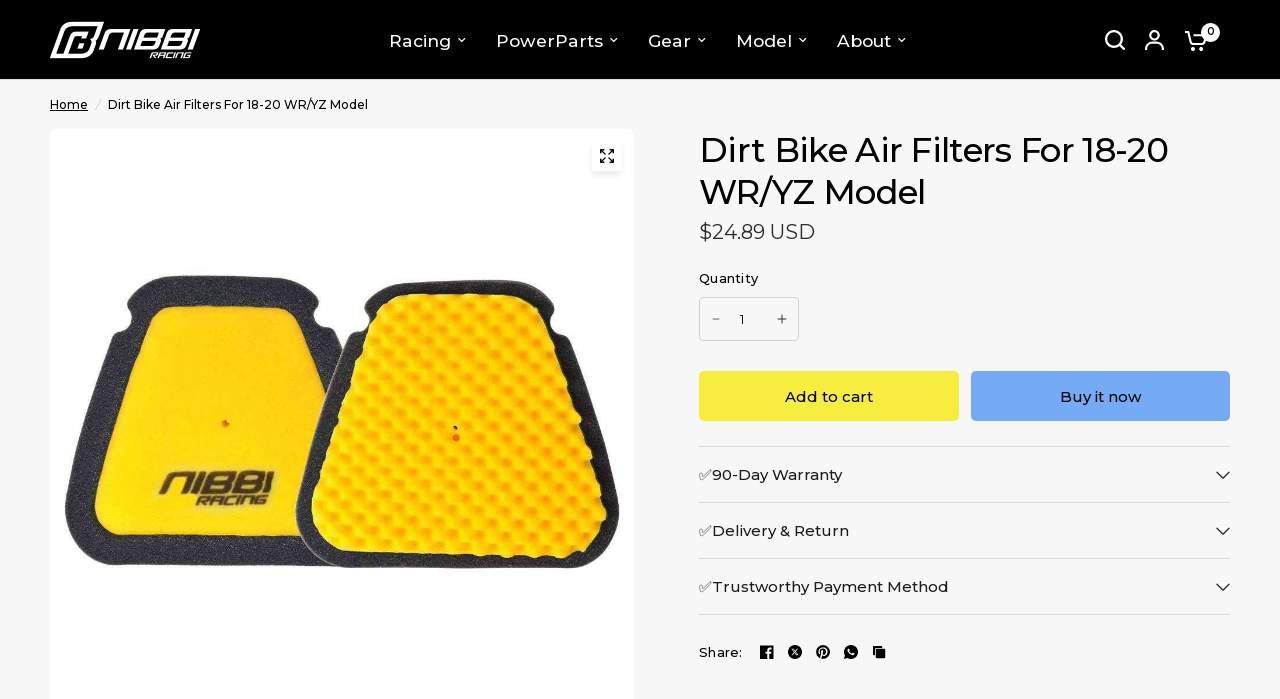

--- FILE ---
content_type: text/css
request_url: https://nibbiracing.com/cdn/shop/t/92/assets/mobile-menu.aio.min.css?v=35315527862199310341757145575
body_size: 445
content:
/*
Generated time: September 6, 2025 07:58
This file was created by the app developer. Feel free to contact the original developer with any questions. It was minified (compressed) by AVADA. AVADA do NOT own this script.
*/
.mobile-menu .sub-menu{transition:all .25s cubic-bezier(.104, .204, .492, 1)}.mobile-menu-drawer{position:absolute;top:100%;left:0;width:100vw;background:var(--color-header-bg,var(--bg-body,#fff));height:calc(100vh - calc(100% + var(--header-offset,0px)));display:block;border-top:1px solid var(--color-header-border,var(--color-border,#dadce0));overflow-x:hidden;overflow-y:scroll;text-align:left;opacity:0;visibility:hidden;transform:translateY(50px);transition:opacity .25s cubic-bezier(.104, .204, .492, 1),transform .25s cubic-bezier(.104, .204, .492, 1);--color-price:var(--color-header-text);--color-body:var(--color-header-links);--color-accent:var(--color-header-links);--color-accent-rgb:var(--color-header-links-rgb)}@supports (height:100dvh){.mobile-menu-drawer{height:calc(100dvh - calc(100% + var(--header-offset,0px)))}}.mobile-menu-drawer.active{transform:translateY(0);opacity:1;visibility:visible}.mobile-menu-drawer--inner{min-height:100%;position:relative;display:flex;flex-direction:column}.mobile-menu-drawer .thb-mobile-menu-footer{margin-top:auto;position:sticky;bottom:0;left:0;text-align:center;border-top:1px solid var(--color-header-border,var(--color-border,#dadce0));background:var(--color-header-bg,var(--bg-body,#fff))}.mobile-menu-drawer .thb-mobile-menu-footer .thb-localization-forms{text-align:center;border-top:1px solid var(--color-header-border,var(--color-border,#dadce0))}.mobile-menu-drawer .thb-mobile-menu-footer .shopify-localization-form>div{margin-left:0;margin-right:20px}.mobile-menu-drawer .thb-mobile-menu-footer .shopify-localization-form .select{margin-bottom:0;padding-right:14px}.mobile-menu-drawer .thb-mobile-menu-footer .shopify-localization-form .select-arrow{right:0}.mobile-menu-drawer .thb-mobile-menu-footer .shopify-localization-form .select-arrow svg path{stroke:var(--color-header-text,--color-body)}.mobile-menu-drawer .thb-mobile-menu-footer .shopify-localization-form select{font-size:.875rem;white-space:nowrap;text-overflow:ellipsis;color:var(--color-header-text,--color-body)}.mobile-menu-drawer .thb-mobile-menu-footer .thb-mobile-account-link{display:flex;align-items:center;justify-content:center;padding:10px 0;font-size:.8125rem;color:var(--color-header-links,--color-accent)}.mobile-menu-drawer .thb-mobile-menu-footer .thb-mobile-account-link svg{margin-right:12px;height:14px;width:auto}.mobile-menu-drawer .thb-mobile-menu-footer .thb-mobile-account-link svg path{fill:var(--color-header-links,--color-accent)}[dir=rtl] .mobile-menu-drawer .thb-mobile-menu-footer .thb-mobile-account-link svg{margin-right:0;margin-left:12px}.no-js .mobile-menu-drawer .thb-mobile-menu-footer .thb-mobile-account-link{margin-left:auto}.mobile-menu{list-style:none;margin:0 0 20px;overflow:hidden;width:100%;padding:0 15px}@media only screen and (min-width:768px){.mobile-menu{padding:0 50px}}.mobile-menu li summary,.mobile-menu li>a{display:flex;align-items:center;padding:4px 0;min-height:54px;font-size:1.25rem;font-weight:var(--font-body-medium-weight,500);border-top:1px solid var(--color-header-border,var(--color-border,#dadce0));color:var(--color-header-links,--color-accent)}.mobile-menu li summary .link-forward,.mobile-menu li>a .link-forward{height:100%;display:flex;align-items:center;justify-content:flex-end;line-height:53px;width:40px;margin-left:auto}[dir=rtl] .mobile-menu li summary .link-forward,[dir=rtl] .mobile-menu li>a .link-forward{margin-left:0;margin-right:auto}.mobile-menu li summary .link-forward svg path,.mobile-menu li>a .link-forward svg path{stroke:var(--color-header-links,--color-accent)}[dir=rtl] .mobile-menu li summary .link-forward svg,[dir=rtl] .mobile-menu li>a .link-forward svg{transform:rotateZ(180deg)}.mobile-menu li:first-child summary,.mobile-menu li:first-child>a{border-top:0}.mobile-menu li .link-container summary{width:100%}.no-js .mobile-menu li .link-container[open]>.sub-menu{transform:translateX(0);visibility:visible}.mobile-menu li .link-container[open].menu-opening>.sub-menu{transform:translateX(0);visibility:visible}.mobile-menu .parent-link-back button{width:100%;font-size:.875rem;height:50px;display:flex;align-items:center;color:var(--color-header-links,--color-accent)}.mobile-menu .parent-link-back button svg{margin-right:10px}.mobile-menu .parent-link-back button svg path{stroke:var(--color-header-links,--color-accent)}[dir=rtl] .mobile-menu .parent-link-back button svg{transform:rotateZ(180deg);margin-right:0;margin-left:10px}.mobile-menu .mega-menu-promotion{padding:15px 0}.mobile-menu .sub-menu{width:100%;min-height:100%;position:absolute;top:0;left:0;z-index:10;background:var(--color-header-bg,#var --bg-body,#fff);transform:translateX(100%);margin-left:0;list-style:none;padding:0 15px;visibility:hidden}[dir=rtl] .mobile-menu .sub-menu{transform:translateX(-100%)}@media only screen and (min-width:768px){.mobile-menu .sub-menu{padding:0 50px}}.mobile-menu .sub-menu .sub-menu{z-index:12}.mobile-menu .sub-menu--sidebar{position:static;height:auto;transform:none;visibility:visible;padding:0 0 15px;border-bottom:0;display:grid;grid-template-columns:repeat(2,1fr);gap:10px}.mobile-menu .mega-menu-sidebar .product-card{margin-bottom:10px}.mobile-menu .mega-menu-sidebar--content-container{border-top:0;padding:0}.mobile-menu-drawer .social-links{padding:0 15px;font-size:.8125rem}@media only screen and (min-width:768px){.mobile-menu-drawer .social-links{padding:0 50px}}.mobile-menu-drawer .social-links li{display:inline-flex}.mobile-menu-drawer .social-links svg path{fill:var(--color-header-links,--color-accent)}.mobile-secondary-menu{list-style:none;margin:0 0 30px;font-size:.875rem;padding:0 15px}@media only screen and (min-width:768px){.mobile-secondary-menu{padding:0 50px}}.mobile-secondary-menu a{display:block;font-size:inherit;color:var(--color-header-links,--color-accent)}

--- FILE ---
content_type: text/javascript
request_url: https://nibbiracing.com/cdn/shop/t/92/assets/pickup-availability.aio.min.js?v=164774063584291961261757145535
body_size: -148
content:
/*
Generated time: September 6, 2025 07:58
This file was created by the app developer. Feel free to contact the original developer with any questions. It was minified (compressed) by AVADA. AVADA do NOT own this script.
*/
customElements.get("pickup-availability")||customElements.define("pickup-availability",class extends HTMLElement{constructor(){super(),this.hasAttribute("available")&&(this.onClickRefreshList=this.onClickRefreshList.bind(this),this.fetchAvailability(this.dataset.variantId))}fetchAvailability(e){let t=this.dataset.rootUrl;t.endsWith("/")||(t+="/");e=t+`variants/${e}/?section_id=pickup-availability`;fetch(e).then(e=>e.text()).then(e=>{e=(new DOMParser).parseFromString(e,"text/html").querySelector(".shopify-section");this.renderPreview(e)}).catch(e=>{var t=this.querySelector("button");t&&t.removeEventListener("click",this.onClickRefreshList),this.renderError()})}onClickRefreshList(e){this.fetchAvailability(this.dataset.variantId)}renderError(){this.innerHTML="",this.querySelector("button")&&this.querySelector("button").addEventListener("click",this.onClickRefreshList)}renderPreview(e){var t=document.querySelector(".pickup-availability-drawer");t&&t.remove(),e.querySelector(".pickup-availability-information")?(this.innerHTML=e.querySelector(".pickup-availability-information").innerHTML,this.setAttribute("available",""),document.getElementById("Pickup-Availability").innerHTML=e.querySelector(".side-availability").innerHTML,(t=this.querySelector("button"))&&t.addEventListener("click",e=>{document.getElementById("Pickup-Availability").classList.toggle("active"),document.getElementsByTagName("body")[0].classList.toggle("open-cc"),e.preventDefault()})):(this.innerHTML="",this.removeAttribute("available"))}});

--- FILE ---
content_type: text/javascript
request_url: https://nibbiracing.com/cdn/shop/t/92/assets/predictive-search.aio.min.js?v=32860145091397236831757145536
body_size: 251
content:
/*
Generated time: September 6, 2025 07:58
This file was created by the app developer. Feel free to contact the original developer with any questions. It was minified (compressed) by AVADA. AVADA do NOT own this script.
*/
if(!customElements.get("search-form")){class a extends HTMLElement{constructor(){super()}connectedCallback(){this.is_drawer=this.dataset.drawer,this.drawer=this.closest("#Search-Drawer"),this.form=this.querySelector("form"),this.button=document.querySelectorAll(".thb-quick-search"),this.input=this.querySelector(".search-field"),this.defaultTab=this.querySelector(".side-panel-content--initial"),this.predictiveSearchResults=this.querySelector(".thb-predictive-search"),this.cc=this.querySelector(".searchform--click-capture"),this.setupEventListeners()}setupEventListeners(){this.form.addEventListener("submit",this.onFormSubmit.bind(this)),this.input.addEventListener("input",debounce(e=>{this.onChange(e)},300).bind(this)),this.input.addEventListener("focus",debounce(e=>{this.onChange(e)},300).bind(this)),this.button.forEach((e,t)=>{e.addEventListener("click",e=>(e.preventDefault(),document.body.classList.add("open-cc"),this.is_drawer&&this.drawer.classList.add("active"),!1))}),this.cc?.addEventListener("click",this.close.bind(this)),document.addEventListener("keyup",e=>{e.code&&"ESCAPE"===e.code.toUpperCase()&&this.close()})}getQuery(){return this.input.value.trim()}onChange(){var e=this.getQuery();e.length?(this.is_drawer||this.open(),this.predictiveSearchResults.classList.add("active"),this.getSearchResults(e)):this.is_drawer||this.close()}onFormSubmit(e){this.getQuery().length||e.preventDefault()}onFocus(){var e=this.getQuery();e.length?this.getSearchResults(e):this.predictiveSearchResults.innerHTML=""}getSearchResults(e){this.predictiveSearchResults.classList.add("loading"),fetch(`${theme.routes.predictive_search_url}?q=${encodeURIComponent(e)}&${encodeURIComponent("resources[type]")}=product,article,query,page&${encodeURIComponent("resources[limit]")}=10&section_id=predictive-search`).then(e=>{if(this.predictiveSearchResults.classList.remove("loading"),e.ok)return e.text();throw new Error(e.status)}).then(e=>{e=(new DOMParser).parseFromString(e,"text/html").querySelector("#shopify-section-predictive-search").innerHTML;this.renderSearchResults(e)}).catch(e=>{throw e})}renderSearchResults(e){this.predictiveSearchResults.innerHTML=e,this.is_drawer||this.predictiveSearchResults.querySelector("#search-results-submit").classList.remove("button"),this.predictiveSearchResults.querySelector("#search-results-submit").addEventListener("click",()=>{this.form.submit()})}close(){console.log("close"),this.predictiveSearchResults.setAttribute("inert",""),document.body.classList.remove("open-search")}open(){document.body.classList.add("open-search"),this.predictiveSearchResults.removeAttribute("inert")}}customElements.define("search-form",a)}

--- FILE ---
content_type: text/javascript
request_url: https://nibbiracing.com/cdn/shop/t/92/assets/scroll-shadow.aio.min.js?v=128562042203414958321757145540
body_size: 399
content:
/*
Generated time: September 6, 2025 07:58
This file was created by the app developer. Feel free to contact the original developer with any questions. It was minified (compressed) by AVADA. AVADA do NOT own this script.
*/
let template=`
  <style>
  :host {
    display: inline-block;
    position: relative;
  }
  :host([hidden]) {
    display: none;
  }
  s {
    position: absolute;
    top: 0;
    bottom: 0;
    left: 0;
    right: 0;
    pointer-events: none;
		z-index: 5;
		border-radius: var(--scroll-shadow-radius);
    background:
      var(--scroll-shadow-top, radial-gradient(farthest-side at 50% 0%, rgba(0,0,0,.2), rgba(0,0,0,0))) top/100% var(--top),
      var(--scroll-shadow-bottom, radial-gradient(farthest-side at 50% 100%, rgba(0,0,0,.2), rgba(0,0,0,0))) bottom/100% var(--bottom),
      var(--scroll-shadow-left, radial-gradient(farthest-side at 0%, rgba(0,0,0,.2), rgba(0,0,0,0))) left/var(--left) 100%,
      var(--scroll-shadow-right, radial-gradient(farthest-side at 100%, rgba(0,0,0,.2), rgba(0,0,0,0))) right/var(--right) 100%;
    background-repeat: no-repeat;
  }
  </style>
  <slot></slot>
  <s></s>
`,updaters=new WeakMap;class ScrollShadowElement extends HTMLElement{static get observedAttributes(){return["el"]}get el(){return this.getAttribute("el")}set el(t){this.setAttribute("el",t)}constructor(){super(),this.attachShadow({mode:"open"}).innerHTML=template,updaters.set(this,new Updater(this.shadowRoot.lastElementChild))}connectedCallback(){this.shadowRoot.querySelector("slot").addEventListener("slotchange",()=>this.start()),this.start()}disconnectedCallback(){updaters.get(this).stop()}attributeChangedCallback(t,e,s){e!==s&&(this.scrollEl=s?this.querySelector(s):null,this.start())}start(){var t=this.scrollEl||this.firstElementChild;updaters.get(this).start(t,this.scrollEl?this.firstElementChild:null)}}class Updater{constructor(t){t=this.update.bind(this,t,getComputedStyle(t));this.handleScroll=throttle(t),this.resizeObserver=new ResizeObserver(t)}start(t,e){this.el&&this.stop(),t&&(t.addEventListener("scroll",this.handleScroll),this.resizeObserver.observe(t),this.el=t),e&&(this.resizeObserver.observe(e),this.rootEl=e)}stop(){this.el&&(this.el.removeEventListener("scroll",this.handleScroll),this.resizeObserver.disconnect(),this.el=null,this.rootEl=null)}update(t,e){var{el:s,rootEl:l}=this;if(s){var r,e=Number(e.getPropertyValue("--scroll-shadow-size")||14),o={"--top":clamp(s.scrollTop,0,e),"--bottom":clamp(s.scrollHeight-s.offsetHeight-s.scrollTop,0,e),"--left":clamp(s.scrollLeft,0,e),"--right":clamp(s.scrollWidth-s.offsetWidth-s.scrollLeft,0,e)};for(r in l&&(e=s.getBoundingClientRect(),s=l.getBoundingClientRect(),Object.assign(o,{top:clamp(e.top-s.top),bottom:clamp(s.bottom-e.bottom),left:clamp(e.left-s.left),right:clamp(s.right-e.right)})),o)t.style.setProperty(r,o[r]+"px")}}}function clamp(t,e=0,s){return t<e?e:s<t?s:t}function throttle(t){let e=null;return()=>{e=e||requestAnimationFrame(()=>{t(),e=null})}}"customElements"in window&&"ResizeObserver"in window&&customElements.define("scroll-shadow",ScrollShadowElement);export{ScrollShadowElement};

--- FILE ---
content_type: text/javascript
request_url: https://nibbiracing.com/cdn/shop/t/92/assets/free-shipping.aio.min.js?v=44106783991622984301757145529
body_size: -283
content:
/*
Generated time: September 6, 2025 07:58
This file was created by the app developer. Feel free to contact the original developer with any questions. It was minified (compressed) by AVADA. AVADA do NOT own this script.
*/
if(!customElements.get("free-shipping")){class a extends HTMLElement{constructor(){super()}connectedCallback(){var e,t=this.querySelector(".free-shipping--text span"),i=parseInt(this.dataset.cartTotal,10),s=Math.round(parseInt(this.dataset.minimum,10)*(Shopify.currency.rate||1));let n=1;this.remainingText=this.querySelector(".free-shipping--text-remaining"),this.fullText=this.querySelector(".free-shipping--text-full"),i<s?(n=i/s,t&&(e=window.theme.settings.money_with_currency_format||"${{amount}}",t.innerHTML=formatMoney(s-i,e)),this.remainingText.style.display="block",this.fullText.style.display="none"):(this.remainingText.style.display="none",this.fullText.style.display="block"),this.style.setProperty("--percentage",n)}}customElements.define("free-shipping",a)}

--- FILE ---
content_type: text/javascript
request_url: https://nibbiracing.com/cdn/shop/t/92/assets/app.aio.min.js?v=55651769485010664821757145528
body_size: 3493
content:
/*
Generated time: September 6, 2025 07:58
This file was created by the app developer. Feel free to contact the original developer with any questions. It was minified (compressed) by AVADA. AVADA do NOT own this script.
*/
{function debounce(t,s){let i;return(...e)=>{clearTimeout(i),i=setTimeout(()=>t.apply(this,e),s)}}}var dispatchCustomEvent=function(e){var t=1<arguments.length&&void 0!==arguments[1]?arguments[1]:{},e=new CustomEvent(e,t?{detail:t}:null);document.dispatchEvent(e)};if(window.recentlyViewedIds=[],!customElements.get("quantity-selector")){class j extends HTMLElement{constructor(){super(),this.input=this.querySelector(".qty"),this.step=this.input.getAttribute("step"),this.changeEvent=new Event("change",{bubbles:!0}),this.subtract=this.querySelector(".minus"),this.add=this.querySelector(".plus"),this.subtract.addEventListener("click",()=>this.change_quantity(-1*this.step)),this.add.addEventListener("click",()=>this.change_quantity(+this.step)),this.validateQtyRules()}connectedCallback(){this.classList.add("buttons_added")}change_quantity(e){let t=Number(this.input.value);isNaN(t)&&(t=1),this.input.getAttribute("min")>t+e||this.input.getAttribute("max")&&this.input.getAttribute("max")<t+e||(t+=e,t=Math.max(t,1),this.input.value=t,this.input.dispatchEvent(this.changeEvent),this.validateQtyRules())}validateQtyRules(){var e,t=parseInt(this.input.value);this.input.min&&(e=parseInt(this.input.min),this.subtract.classList.toggle("disabled",t<=e)),this.input.max&&(e=parseInt(this.input.max),this.add.classList.toggle("disabled",e<=t))}}customElements.define("quantity-selector",j)}class ArrowSubMenu{constructor(e){this.submenu=e.parentNode.querySelector(".sub-menu"),(this.arrow=e).addEventListener("click",e=>this.toggle_submenu(e))}toggle_submenu(e){e.preventDefault();e=this.submenu;e.classList.contains("active")?(e.classList.remove("active"),this.arrow.blur()):e.classList.add("active")}}let arrows=document.querySelectorAll(".thb-arrow");if(arrows.forEach(e=>{new ArrowSubMenu(e)}),!customElements.get("product-card")){class u extends HTMLElement{constructor(){super(),this.swatches=this.querySelector(".product-card-swatches"),this.image=this.querySelector(".product-featured-image-link .product-primary-image"),this.additional_images=this.querySelectorAll(".product-secondary-image"),this.additional_images_nav=this.querySelectorAll(".product-secondary-images-nav li"),this.quick_add=this.querySelector(".product-card--add-to-cart-button-simple")}connectedCallback(){this.swatches&&this.enableSwatches(this.swatches,this.image),this.additional_images&&this.enableAdditionalImages(),this.quick_add&&this.enableQuickAdd()}enableAdditionalImages(){let s=this.additional_images.length,i=this.additional_images,n=this.additional_images_nav;function e(e){var e=e.offsetX,t=this.getBoundingClientRect().width,e=Math.floor(e/t*s),t=i[e];i.forEach((e,t)=>{e.classList.contains("hover")&&(e.classList.remove("hover"),n.length)&&n[t].classList.remove("active")}),t&&!t.classList.contains("hover")&&(t.classList.add("hover"),n.length)&&n[e].classList.add("active")}function t(e){i.forEach((e,t)=>{e.classList.remove("hover"),n.length&&n[t].classList.remove("active")})}var a=this.querySelector(".product-featured-image");a&&(a.addEventListener("touchstart",e,{passive:!0}),a.addEventListener("touchmove",e,{passive:!0}),a.addEventListener("touchend",t,{passive:!0}),a.addEventListener("mouseenter",e,{passive:!0}),a.addEventListener("mousemove",e,{passive:!0}),a.addEventListener("mouseleave",t,{passive:!0})),i.forEach(function(t){window.addEventListener("load",e=>{lazySizes.loader.unveil(t)})})}enableSwatches(e,t){let i=e.querySelectorAll(".product-card-swatch"),n=t?t.dataset.srcset:"";i.forEach((s,e)=>{window.addEventListener("load",e=>{var t=new Image;t.srcset=s.dataset.srcset,lazySizes.loader.unveil(t)}),s.addEventListener("mouseover",function(){[].forEach.call(i,function(e){e.classList.remove("active")}),t&&(s.dataset.srcset?t.setAttribute("srcset",s.dataset.srcset):t.setAttribute("srcset",n)),s.classList.add("active")}),s.addEventListener("click",function(e){window.location.href=this.dataset.href,e.preventDefault()})})}enableQuickAdd(){this.quick_add.addEventListener("click",this.quickAdd.bind(this))}quickAdd(e){var t;if(e.preventDefault(),!this.quick_add.disabled)return this.quick_add.classList.add("loading"),this.quick_add.setAttribute("aria-disabled",!0),e={method:"POST",headers:{"X-Requested-With":"XMLHttpRequest",Accept:"application/javascript"}},(t=new FormData(this.form)).append("id",this.quick_add.dataset.productId),t.append("quantity",1),t.append("sections",this.getSectionsToRender().map(e=>e.section)),t.append("sections_url",window.location.pathname),e.body=t,fetch(""+theme.routes.cart_add_url,e).then(e=>e.json()).then(e=>{e.status||(this.renderContents(e),dispatchCustomEvent("cart:item-added",{product:e.hasOwnProperty("items")?e.items[0]:e}))}).catch(e=>{console.error(e)}).finally(()=>{this.quick_add.classList.remove("loading"),this.quick_add.removeAttribute("aria-disabled")}),!1}getSectionsToRender(){return[{id:"Cart",section:"main-cart",selector:".thb-cart-form"},{id:"Cart-Drawer",section:"cart-drawer",selector:".cart-drawer"},{id:"cart-drawer-toggle",section:"cart-bubble",selector:".thb-item-count"}]}renderContents(t){this.getSectionsToRender().forEach(e=>{document.getElementById(e.id)&&((document.getElementById(e.id).querySelector(e.selector)||document.getElementById(e.id)).innerHTML=this.getSectionInnerHTML(t.sections[e.section],e.selector),"undefined"!=typeof Cart&&(new Cart).renderContents(t),"Cart-Drawer"===e.id)&&document.getElementById("Cart-Drawer")?.removeProductEvent()}),document.getElementById("Cart-Drawer")&&document.getElementById("Cart-Drawer").open()}getSectionInnerHTML(e,t=".shopify-section"){return(new DOMParser).parseFromString(e,"text/html").querySelector(t).innerHTML}}customElements.define("product-card",u)}if(!customElements.get("product-card-small")){class ia extends HTMLElement{constructor(){super(),this.quick_add_enabled=this.classList.contains("quick-add-to-card--true"),this.button=this.querySelector("button"),this.id=this.dataset.id,this.url=this.dataset.url}connectedCallback(){this.quick_add_enabled&&this.setEventListeners()}setEventListeners(){this.button.addEventListener("click",this.addToCart.bind(this))}getSectionsToRender(){return[{id:"Cart",section:"main-cart",selector:".thb-cart-form"},{id:"Cart-Drawer",section:"cart-drawer",selector:".cart-drawer"},{id:"cart-drawer-toggle",section:"cart-bubble",selector:".thb-item-count"}]}addToCart(){this.button.classList.add("loading"),this.quick_add_enabled,this.button.setAttribute("aria-disabled",!0);var e={method:"POST",headers:{"X-Requested-With":"XMLHttpRequest",Accept:"application/javascript"}},t=new FormData(this.form);t.append("id",this.id),t.append("quantity",1),t.append("sections",this.getSectionsToRender().map(e=>e.section)),t.append("sections_url",window.location.pathname),e.body=t,fetch(""+theme.routes.cart_add_url,e).then(e=>e.json()).then(e=>{e.status||(this.renderContents(e),dispatchCustomEvent("cart:item-added",{product:e.hasOwnProperty("items")?e.items[0]:e}))}).catch(e=>{console.error(e)}).finally(()=>{this.button.classList.remove("loading"),this.button.removeAttribute("aria-disabled")})}renderContents(t){this.getSectionsToRender().forEach(e=>{document.getElementById(e.id)&&((document.getElementById(e.id).querySelector(e.selector)||document.getElementById(e.id)).innerHTML=this.getSectionInnerHTML(t.sections[e.section],e.selector),"undefined"!=typeof Cart)&&(new Cart).renderContents(t)}),document.getElementById("Cart-Drawer")&&document.getElementById("Cart-Drawer").open()}getSectionInnerHTML(e,t=".shopify-section"){return(new DOMParser).parseFromString(e,"text/html").querySelector(t).innerHTML}}customElements.define("product-card-small",ia)}class PanelClose extends HTMLElement{constructor(){super();var e=document.querySelector(".click-capture");this.addEventListener("click",e=>this.close_panel(e)),document.addEventListener("keyup",e=>{e.code&&"ESCAPE"===e.code.toUpperCase()&&document.querySelectorAll(".side-panel").forEach(e=>{document.body.classList.contains("open-cc--product")?(document.body.classList.remove("open-cc--product"),setTimeout(()=>{document.querySelector("#Product-Drawer-Content").innerHTML=""},260)):(e.classList.contains("cart-drawer")&&document.getElementById("cart-drawer-toggle").focus(),document.body.classList.remove("open-cc")),e.classList.remove("active")})}),e.addEventListener("click",e=>{var t=document.querySelector(".side-panel.active");t&&(t.classList.remove("active"),document.body.classList.remove("open-cc"))})}close_panel(e){e.preventDefault(),e.target.closest(".side-panel").classList.remove("active"),document.body.classList.contains("open-cc--product")?(document.body.classList.remove("open-cc--product"),setTimeout(()=>{document.querySelector("#Product-Drawer-Content").innerHTML=""},260)):document.body.classList.remove("open-cc")}}if(customElements.define("side-panel-close",PanelClose),!customElements.get("cart-drawer")){class Ca extends HTMLElement{constructor(){super()}connectedCallback(){document.getElementById("cart-drawer-toggle")?.addEventListener("click",e=>{e.preventDefault(),document.body.classList.add("open-cc"),this.classList.add("active"),this.focus(),dispatchCustomEvent("cart-drawer:open")}),this.debouncedOnChange=debounce(e=>{this.onChange(e)},300),document.addEventListener("cart:refresh",e=>{this.refresh()}),this.addEventListener("change",this.debouncedOnChange.bind(this)),this.removeProductEvent()}onChange(e){e.target.classList.contains("qty")&&this.updateQuantity(e.target.dataset.index,e.target.value)}removeProductEvent(){this.querySelectorAll(".remove").forEach(e=>{e.addEventListener("click",e=>{this.updateQuantity(e.target.dataset.index,"0"),e.preventDefault()})})}getSectionsToRender(){return[{id:"Cart-Drawer",section:"cart-drawer",selector:".cart-drawer"},{id:"cart-drawer-toggle",section:"cart-bubble",selector:".thb-item-count"}]}getSectionInnerHTML(e,t){return(new DOMParser).parseFromString(e,"text/html").querySelector(t).innerHTML}updateQuantity(t,i){this.querySelector("#CartDrawerItem-"+t).classList.add("thb-loading");var e=JSON.stringify({line:t,quantity:i,sections:this.getSectionsToRender().map(e=>e.section),sections_url:window.location.pathname});dispatchCustomEvent("line-item:change:start",{quantity:i}),fetch(""+theme.routes.cart_change_url,{method:"POST",headers:{"Content-Type":"application/json",Accept:"application/json"},body:e}).then(e=>e.text()).then(e=>{let s=JSON.parse(e);this.getSectionsToRender().forEach(e=>{var t=document.getElementById(e.id).querySelector(e.selector)||document.getElementById(e.id);s.sections&&(t.innerHTML=this.getSectionInnerHTML(s.sections[e.section],e.selector))}),this.removeProductEvent(),dispatchCustomEvent("line-item:change:end",{quantity:i,cart:s}),this.querySelector("#CartDrawerItem-"+t)?.classList.remove("thb-loading")})}open(){document.body.classList.add("open-cc"),this.classList.add("active"),dispatchCustomEvent("cart-drawer:open")}refresh(){fetch(window.location.pathname+"?sections=cart-drawer,cart-bubble").then(e=>e.text()).then(e=>{let t=JSON.parse(e);this.getSectionsToRender().forEach(e=>{(document.getElementById(e.id).querySelector(e.selector)||document.getElementById(e.id)).innerHTML=this.getSectionInnerHTML(t[e.section],e.selector)}),this.removeProductEvent()})}}customElements.define("cart-drawer",Ca)}class FooterMenuToggle{constructor(){document.querySelectorAll(".thb-widget-title.collapsible").forEach(t=>{t.addEventListener("click",e=>{t.classList.toggle("active")})})}}if(!customElements.get("custom-select")){class d0 extends HTMLElement{constructor(){super(),this.detailsements={form:this.closest("form"),input:this.querySelector("input"),button:this.querySelector(".custom-select--button"),panel:this.querySelector(".custom-select--list")},this.autoClose=this.dataset.autoClose,this.detailsements.button.addEventListener("click",this.toggleSelector.bind(this)),this.detailsements.button.addEventListener("focusout",this.closeSelector.bind(this)),this.addEventListener("keyup",this.onContainerKeyUp.bind(this)),this.detailsements.panel.querySelectorAll("button").forEach(e=>e.addEventListener("click",this.onItemClick.bind(this)))}hidePanel(){this.detailsements.button.setAttribute("aria-expanded","false"),this.classList.remove("custom-select--active")}onContainerKeyUp(e){"ESCAPE"===e.code.toUpperCase()&&(this.hidePanel(),this.detailsements.button.focus())}onItemClick(e){e.preventDefault(),this.detailsements.input.value=e.currentTarget.dataset.value,this.detailsements.input.dispatchEvent(new Event("change")),this.detailsements.button.querySelector(".custom-select--text").textContent=e.currentTarget.textContent,this.detailsements.form&&this.detailsements.form.dispatchEvent(new Event("input")),this.autoClose&&this.classList.remove("custom-select--active")}toggleSelector(e){e.preventDefault(),this.classList.toggle("custom-select--active"),this.classList.contains("custom-select--active")?(this.detailsements.button.focus(),this.detailsements.button.setAttribute("aria-expanded",("false"===this.detailsements.button.getAttribute("aria-expanded")).toString())):this.hidePanel()}closeSelector(e){var t=e.relatedTarget&&e.relatedTarget.classList.contains("custom-select--button");null!==e.relatedTarget&&!t||this.hidePanel()}}customElements.define("custom-select",d0)}if(!customElements.get("localization-form")){class k0 extends HTMLElement{constructor(){super(),this.form=this.querySelector("form"),this.inputs=this.form.querySelectorAll('input[name="locale_code"], input[name="country_code"]'),this.debouncedOnSubmit=debounce(e=>{this.onSubmitHandler(e)},200),this.inputs.forEach(e=>e.addEventListener("change",this.debouncedOnSubmit.bind(this)))}onSubmitHandler(e){this.form&&this.form.submit()}}customElements.define("localization-form",k0)}if(!customElements.get("side-panel-content-tabs")){class o0 extends HTMLElement{constructor(){super(),this.buttons=this.querySelectorAll("button"),this.panels=this.parentElement.querySelectorAll(".side-panel-content--tab-panel")}connectedCallback(){this.setupButtonObservers()}disconnectedCallback(){}setupButtonObservers(){this.buttons.forEach((e,t)=>{e.addEventListener("click",e=>{this.toggleActiveClass(t),e.preventDefault()})})}toggleActiveClass(e){this.buttons.forEach(e=>{e.classList.remove("tab-active")}),this.buttons[e].classList.add("tab-active"),this.panels.forEach(e=>{e.classList.remove("tab-active")}),this.panels[e].classList.add("tab-active")}}customElements.define("side-panel-content-tabs",o0)}if(!customElements.get("collapsible-row")){class v0 extends HTMLElement{constructor(){super(),this.details=this.querySelector("details"),this.summary=this.querySelector("summary"),this.content=this.querySelector(".collapsible__content"),this.animation=null,this.isClosing=!1,this.isExpanding=!1}connectedCallback(){this.setListeners()}setListeners(){this.querySelector("summary").addEventListener("click",e=>this.onClick(e))}instantClose(){this.tl.timeScale(10).reverse()}animateClose(){this.tl.timeScale(3).reverse()}animateOpen(){this.tl.timeScale(1).play()}onClick(e){e.preventDefault(),this.details.style.overflow="hidden",this.isClosing||!this.details.open?this.open():(this.isExpanding||this.details.open)&&this.shrink()}shrink(){this.isClosing=!0;var e=this.details.offsetHeight+"px",t=this.summary.offsetHeight+"px";this.animation&&this.animation.cancel(),this.animation=this.details.animate({height:[e,t]},{duration:250,easing:"ease"}),this.animation.onfinish=()=>this.onAnimationFinish(!1),this.animation.oncancel=()=>this.isClosing=!1}open(){this.details.style.height=this.details.offsetHeight+"px",this.details.open=!0,window.requestAnimationFrame(()=>this.expand())}expand(){this.isExpanding=!0;var e=this.details.offsetHeight+"px",t=this.summary.offsetHeight+this.content.offsetHeight+"px";this.animation&&this.animation.cancel(),this.animation=this.details.animate({height:[e,t]},{duration:400,easing:"ease-out"}),this.animation.onfinish=()=>this.onAnimationFinish(!0),this.animation.oncancel=()=>this.isExpanding=!1}onAnimationFinish(e){this.details.open=e,this.animation=null,this.isClosing=!1,this.isExpanding=!1,this.details.style.height=this.details.style.overflow=""}}customElements.define("collapsible-row",v0)}class ProductRecommendations extends HTMLElement{constructor(){super()}fetchProducts(){fetch(this.dataset.url).then(e=>e.text()).then(e=>{var t=document.createElement("div"),e=(t.innerHTML=e,t.querySelector("product-recommendations"));e&&e.innerHTML.trim().length&&(this.innerHTML=e.innerHTML),this.classList.add("product-recommendations--loaded")}).catch(e=>{console.error(e)})}connectedCallback(){this.fetchProducts()}}if(customElements.define("product-recommendations",ProductRecommendations),!customElements.get("quick-view")){class I0 extends HTMLElement{constructor(){super()}connectedCallback(){this.cc=document.querySelector(".click-capture--product"),this.drawer=document.getElementById("Product-Drawer"),this.body=document.body,this.addEventListener("click",this.setupEventListener.bind(this)),this.cc.addEventListener("click",this.setupCCEventListener.bind(this))}setupCCEventListener(e){this.body.classList.remove("open-cc--product"),this.drawer.classList.remove("active"),setTimeout(()=>{this.drawer.querySelector("#Product-Drawer-Content").innerHTML=""},260)}setupEventListener(e){e.preventDefault();let t=this.dataset.productHandle,s=`${theme.routes.root_url}/products/${t}?view=quick-view`;(s=s.replace("//","/"))&&t&&(this.classList.contains("loading")||(this.classList.add("loading"),fetch(s,{method:"GET"}).then(e=>(this.classList.remove("loading"),e.text())).then(e=>{e=(new DOMParser).parseFromString(e,"text/html").querySelector("#Product-Drawer-Content").innerHTML;this.renderQuickview(e,s,t)})))}renderQuickview(e,t,s){var i;e&&(this.drawer.querySelector("#Product-Drawer-Content").innerHTML=e,0<(e=this.drawer.querySelector("#Product-Drawer-Content").querySelectorAll("script")).length&&(i=document.getElementsByTagName("head")[0],e.forEach((e,t)=>{var s=document.createElement("script");s.src=e.src,i.appendChild(s)})),setTimeout(()=>{Shopify&&Shopify.PaymentButton&&Shopify.PaymentButton.init(),window.ProductModel&&window.ProductModel.loadShopifyXR()},300),this.body.classList.add("open-cc--product"),this.drawer.classList.add("active"),this.drawer.querySelector(".side-panel-close").focus(),setTimeout(()=>{this.drawer.querySelector("#Product-Slider").reInit(),window.dispatchEvent(new Event("resize"))},100),dispatchCustomEvent("quick-view:open",{productUrl:t,productHandle:s}),addIdToRecentlyViewed(s))}}customElements.define("quick-view",I0)}class AnimatedMarkers{constructor(){this.markers=document.querySelectorAll(".svg-marker path"),this.animations_enabled=document.body.classList.contains("animations-true")&&"undefined"!=typeof gsap,this.animations_enabled&&this.markers.length&&this.setupEventListeners()}setupEventListeners(){this.markers.forEach((e,t)=>{gsap.from(e,{duration:1,ease:"power4.inOut",drawSVG:"0%",scrollTrigger:{trigger:e,start:"top 70%",end:"bottom 80%"}})})}}function addIdToRecentlyViewed(e){var t;e||(t=document.querySelector(".thb-product-detail"))&&(e=t.dataset.handle),e&&(window.localStorage&&"undefined"!=(t=window.localStorage.getItem("recently-viewed"))&&null!=t&&(window.recentlyViewedIds=JSON.parse(t)),-1<(t=window.recentlyViewedIds.indexOf(e))&&window.recentlyViewedIds.splice(t,1),window.recentlyViewedIds.unshift(e),window.localStorage)&&window.localStorage.setItem("recently-viewed",JSON.stringify(window.recentlyViewedIds))}document.addEventListener("DOMContentLoaded",()=>{void 0!==AnimatedMarkers&&new AnimatedMarkers,void 0!==FooterMenuToggle&&new FooterMenuToggle});

--- FILE ---
content_type: text/javascript
request_url: https://nibbiracing.com/cdn/shop/t/92/assets/header.aio.min.js?v=39652237520683212491757145529
body_size: 437
content:
/*
Generated time: September 6, 2025 07:58
This file was created by the app developer. Feel free to contact the original developer with any questions. It was minified (compressed) by AVADA. AVADA do NOT own this script.
*/
{function debounce(t,s){let n;return(...e)=>{clearTimeout(n),n=setTimeout(()=>t.apply(this,e),s)}}}if(!customElements.get("theme-header")){class e extends HTMLElement{constructor(){super()}connectedCallback(){this.header_section=document.querySelector(".header-section"),this.menu=this.querySelector("#mobile-menu"),this.toggle=this.querySelector(".mobile-toggle-wrapper"),document.addEventListener("keyup",e=>{e.code&&"ESCAPE"===e.code.toUpperCase()&&(this.toggle.removeAttribute("open"),this.toggle.classList.remove("active"))}),this.classList.contains("header-sticky--active")&&document.body.classList.add("header-sticky--active"),this.toggle.querySelector(".mobile-toggle").addEventListener("click",e=>{this.toggle.classList.contains("active")?(e.preventDefault(),document.body.classList.remove("overflow-hidden"),this.toggle.classList.remove("active"),this.closeAnimation(this.toggle)):(document.body.classList.add("overflow-hidden"),setTimeout(()=>{this.toggle.classList.add("active")}))}),window.addEventListener("scroll",this.setStickyClass.bind(this),{passive:!0}),window.addEventListener("scroll",this.setHeaderOffset.bind(this),{passive:!0}),window.addEventListener("scroll",this.setHeaderHeight.bind(this),{passive:!0}),window.dispatchEvent(new Event("scroll")),document.querySelector(".announcement-bar-section")&&(window.addEventListener("scroll",this.setAnnouncementHeight(),{passive:!0}),window.dispatchEvent(new Event("resize"))),setTimeout(()=>{this.mobile_nav=document.querySelector(".header-mobile-navigation"),this.mobile_nav&&this.classList.contains("transparent--true")&&this.mobile_nav.classList.add("is-fixed")},100),this.menu.querySelectorAll("summary").forEach(e=>e.addEventListener("click",this.onSummaryClick.bind(this))),this.menu.querySelectorAll(".parent-link-back--button").forEach(e=>e.addEventListener("click",this.onCloseButtonClick.bind(this)))}setStickyClass(){var e;this.classList.contains("header-sticky--active")&&(e=parseInt(this.getBoundingClientRect().top,10)+document.documentElement.scrollTop,this.classList.toggle("is-sticky",window.scrollY>=e&&0<window.scrollY))}setAnnouncementHeight(){var e=document.querySelector(".announcement-bar-section").clientHeight;document.documentElement.style.setProperty("--announcement-height",e+"px")}setHeaderOffset(){var e=this.header_section.getBoundingClientRect().top;document.documentElement.style.setProperty("--header-offset",e+"px")}setHeaderHeight(){var e=this.clientHeight;document.documentElement.style.setProperty("--header-height",e+"px")}onSummaryClick(e){let t=e.currentTarget.parentNode,s=t.closest(".link-container");t.hasAttribute("open");this.querySelector(".parent-link-back--button")&&(this.menu.scrollTop=0),setTimeout(()=>{t.classList.add("menu-opening"),s&&s.classList.add("submenu-open")},100)}onCloseButtonClick(e){e.preventDefault();e=e.currentTarget.closest("details");this.closeSubmenu(e)}closeSubmenu(e){e.classList.remove("menu-opening"),this.closeAnimation(e)}closeAnimation(t){let s,n=e=>{e-(s=void 0===s?e:s)<400?window.requestAnimationFrame(n):t.removeAttribute("open")};window.requestAnimationFrame(n)}}customElements.define("theme-header",e)}if(!customElements.get("full-menu")){class B extends HTMLElement{constructor(){super(),this.submenus=this.querySelectorAll(".thb-full-menu>.menu-item-has-children:not(.menu-item-has-megamenu)>.sub-menu")}connectedCallback(){if(this.submenus.length){let e=this;document.fonts.ready.then(function(){window.addEventListener("resize",debounce(function(){e.resizeSubMenus()},100))})}}resizeSubMenus(){this.submenus.forEach(e=>{e.querySelectorAll(":scope >.menu-item-has-children>.sub-menu").forEach(e=>{e.offsetWidth+(e.parentElement.getBoundingClientRect().left+e.parentElement.offsetWidth)>window.innerWidth?e.parentElement.classList.add("left-submenu"):e.parentElement.classList.contains("left-submenu")&&e.parentElement.classList.remove("left-submenu")})})}}customElements.define("full-menu",B)}

--- FILE ---
content_type: text/javascript
request_url: https://nibbiracing.com/cdn/shop/t/92/assets/social-share.aio.min.js?v=151802520564856637971757145542
body_size: -294
content:
/*
Generated time: September 6, 2025 07:58
This file was created by the app developer. Feel free to contact the original developer with any questions. It was minified (compressed) by AVADA. AVADA do NOT own this script.
*/
if(!customElements.get("social-share")){class a extends HTMLElement{constructor(){super()}connectedCallback(){this.links=this.querySelectorAll(".social:not(.clipboard):not(.whatsapp)"),this.clipboard=this.querySelector(".social.clipboard"),this.clipboard?.addEventListener("click",this.onClipboardClick.bind(this)),this.setupEventListeners()}onClipboardClick(){navigator.clipboard.writeText(window.location.href).then(()=>{this.clipboard.classList.add("clipboard-success"),setTimeout(()=>{this.clipboard.classList.remove("clipboard-success")},1800)})}setupEventListeners(){this.links.forEach(s=>{s.addEventListener("click",e=>{var t=screen.width/2-320,i=screen.height/2-220-100;window.open(s.getAttribute("href"),"mywin","left="+t+",top="+i+",width=640,height=440,toolbar=0"),e.preventDefault()})})}}customElements.define("social-share",a)}

--- FILE ---
content_type: text/javascript
request_url: https://nibbiracing.com/cdn/shop/t/92/assets/slideshow.aio.min.js?v=43603103526655682511757145542
body_size: 1670
content:
/*
Generated time: September 6, 2025 07:58
This file was created by the app developer. Feel free to contact the original developer with any questions. It was minified (compressed) by AVADA. AVADA do NOT own this script.
*/
if(!customElements.get("slide-show")){class a extends HTMLElement{constructor(){super();let l=this,s=l.closest(".shopify-section"),t=(l.dataset.dots,Array.from(l.querySelectorAll(".carousel__slide"))),r="false"!=l.dataset.autoplay&&parseInt(l.dataset.autoplay,10),e="center"==l.dataset.align?"center":"left",i="true"==l.dataset.fade,o="true"==l.dataset.dots,a=l.querySelector(".flickity-prev"),n=l.querySelector(".flickity-next"),c=document.querySelector("theme-header"),d=l.querySelector(".flickity-custom-dots"),u=l.querySelector(".flickity-custom-navigation"),y=l.querySelector(".slideshow--autoplay-progress"),h=l.parentNode.querySelector(".flickity-progress--bar"),m=[],p="rtl"===document.dir,g="left"==e&&p?"right":"left",f=document.body.classList.contains("animations-true")&&"undefined"!=typeof gsap,v={wrapAround:!0,cellAlign:g,pageDots:o,contain:!0,fade:i,autoPlay:r,rightToLeft:p,prevNextButtons:!1,cellSelector:".carousel__slide",on:{}};var S;this.paused=!1,d&&(v.pageDots=!1),l.classList.contains("image-with-text-slideshow--content")&&(S=l.parentNode.querySelector(".image-with-text-slideshow--image"),v.draggable=!1,v.asNavFor=S),l.classList.contains("image-with-text-slideshow--image")&&(S=l.querySelectorAll(".image-with-text-slideshow--image-media")).length&&S[0].classList.contains("desktop-height-auto")&&(v.adaptiveHeight=!0),(l.classList.contains("image-with-text-slideshow--content")||l.classList.contains("customer-reviews--content")||l.classList.contains("customer-reviews--image"))&&(v.adaptiveHeight=!0),l.classList.contains("customer-reviews--carousel")&&(v.wrapAround=!1,v.adaptiveHeight=!1,v.resize=!0,v.on.ready=function(){let e=this;e.resize(),document.fonts.ready.then(function(){e.resize()})}),l.classList.contains("collection-grid__carousel")&&(v.wrapAround=!1),l.classList.contains("main-slideshow")&&(f&&l.prepareAnimations(l,m),v.on={staticClick:function(){this.unpausePlayer()},ready:function(){let e=this;c&&c.classList.contains("transparent--true")&&0==Array.from(document.querySelector("#main-content").querySelectorAll(":scope > .shopify-section")).indexOf(s)&&l.classList.contains("section-spacing--disable-top")&&l.classList.add("slideshow--top"),f&&l.animateSlides(0,l,m),r&&y&&f&&l.setupAutoplayProgress(l),document.fonts.ready.then(function(){e.resize()});let t=e.cells[0].element.querySelector(".slideshow__slide-video-bg");t&&(t.querySelector("iframe")?t.querySelector("iframe").onload=function(){l.videoPlay(t)}:t.querySelector("video")&&(t.querySelector("video").onloadstart=function(){l.videoPlay(t)}))},change:function(e){var t=this,s=fizzyUIUtils.modulo(t.selectedIndex-1,t.slides.length),i=(f&&(l.animateReverse(s,l,m),l.animateSlides(e,l,m)),getComputedStyle(this.selectedElement).getPropertyValue("--color-text")),o=(y&&f&&y.style.setProperty("--color-body",i),l.querySelector(".flickity-page-dots")),o=(o&&o.style.setProperty("--color-body",i),u&&(u.querySelector(".flickity-custom-navigation--current").innerHTML=this.selectedIndex+1),r&&"paused"!==t.player.state&&(t.stopPlayer(),t.playPlayer()),r&&y&&f&&(l.autoPlayProgressTL.progress(0),"paused"!==t.player.state)&&l.autoPlayProgressTL.play(),t.cells[s].element.querySelector(".slideshow__slide-video-bg")),i=(o&&l.videoPause(o),t.cells[e].element.querySelector(".slideshow__slide-video-bg"));i&&(i.querySelector("iframe")?i.querySelector("iframe").classList.contains("lazyload")?(i.querySelector("iframe").addEventListener("lazybeforeunveil",l.videoPlay(i)),lazySizes.loader.checkElems()):l.videoPlay(i):i.querySelector("video")&&l.videoPlay(i))}},l.classList.contains("desktop-height-image")||l.classList.contains("mobile-height-image"))&&(v.adaptiveHeight=!0),l.classList.contains("media-with-tabs--media")&&(v.draggable=!1,v.on={staticClick:function(){this.unpausePlayer()},ready:function(){let e=this.cells[0].element.querySelector(".media-with-tabs--media--video");e&&(e.querySelector("video").onloadstart=function(){l.videoPlay(e)})},change:function(e){var t=this,s=fizzyUIUtils.modulo(t.selectedIndex-1,t.slides.length),s=t.cells[s].element.querySelector(".media-with-tabs--media--video"),s=(s&&l.videoPause(s),t.cells[e].element.querySelector(".media-with-tabs--media--video"));s&&l.videoPlay(s)}}),l.classList.contains("announcement-bar--use-colors-true")&&(v.on.change=function(e){var t=l.closest(".announcement-bar"),s=this.selectedElement.dataset.color,i=this.selectedElement.dataset.bg;t.style.setProperty("--color-announcement-bar-bg",i),t.style.setProperty("--color-announcement-bar-text",s)}),l.classList.contains("products")&&(v.wrapAround=!1,v.on.ready=function(){var e=this;n&&window.addEventListener("resize.center_arrows",function(){l.centerArrows(e,l,a,n)}),window.dispatchEvent(new Event("resize.center_arrows"))}),h&&(v.wrapAround=!1,v.on.scroll=function(e){e=Math.max(0,Math.min(1,e)),h.style.width=100*e+"%"}),d&&(v.on={ready:function(){let s=this;var e=d.querySelectorAll("li");e.forEach((e,t)=>{e.addEventListener("click",e=>{s.select(t)})}),e[this.selectedIndex].classList.add("is-selected")},change:function(e){var t=d.querySelectorAll("li");t.forEach((e,t)=>{e.classList.remove("is-selected")}),t[this.selectedIndex].classList.add("is-selected")}}),l.classList.contains("customer-reviews--carousel")&&(v.on.ready=function(){var e=this;n&&window.addEventListener("resize.center_arrows",function(){l.centerArrows(e,l,a,n)}),window.dispatchEvent(new Event("resize.center_arrows"))});let w=new Flickity(l,v);w.selectedIndex,l.dataset.initiated=!0,a&&(a.addEventListener("click",e=>{w.previous()}),a.addEventListener("keyup",e=>{w.previous()}),n.addEventListener("click",e=>{w.next()}),n.addEventListener("keyup",e=>{w.next()})),Shopify.designMode&&l.addEventListener("shopify:block:select",e=>{e=t.indexOf(e.target);w.select(e)})}setupAutoplayProgress(e){e.autoPlayProgressTL=gsap.timeline({inherit:!1}),e.autoPlayProgressTL.fromTo(e.querySelector(".thb-slideshow-progress--svg circle"),{drawSVG:0},{duration:parseInt(e.dataset.autoplay,10)/1e3,ease:"none",drawSVG:!0}),e.addEventListener("mouseenter",function(){e.autoPlayProgressTL.pause().progress(0)}),e.addEventListener("mouseleave",function(){e.autoPlayProgressTL.play()})}videoPause(e){setTimeout(()=>{e.querySelector("video").pause()},10)}videoPlay(e){setTimeout(()=>{e.querySelector("video").play()},10)}prepareAnimations(o,l){o.dataset.animationsReady||(new SplitText(o.querySelectorAll(".slideshow__slide-heading, p:not(.subheading)"),{type:"lines",linesClass:"line-child"}),new SplitText(o.querySelectorAll(".slideshow__slide-heading, p:not(.subheading)"),{type:"lines",linesClass:"line-parent"}),o.querySelectorAll(".slideshow__slide").forEach((e,t)=>{let s=gsap.timeline({paused:!0}),i=0;l[t]=s,"zoom"==o.dataset.transition&&s.to(e.querySelectorAll(".slideshow__slide-bg, .slideshow__slide-video-bg"),{duration:1.5,scale:1},"start"),e.querySelector(".inline-badge")&&(s.fromTo(e.querySelector(".inline-badge"),{opacity:0},{duration:.5,opacity:1},0),i+=.2),e.querySelector(".subheading")&&(s.fromTo(e.querySelector(".subheading"),{opacity:0},{duration:.5,opacity:1},0),i+=.5),e.querySelector(".slideshow__slide-heading")&&(t=1+.1*(e.querySelectorAll(".slideshow__slide-heading .line-child").length-1),s.set(e.querySelectorAll(".slideshow__slide-heading"),{opacity:1},0).from(e.querySelectorAll(".slideshow__slide-heading .line-child"),{duration:t,yPercent:120,stagger:.1,rotation:"3deg"},0),i+=t),e.querySelector("p.split-text")&&(t=1+.05*(e.querySelectorAll("p.split-text .line-child").length-1),s.set(e.querySelectorAll("p.split-text"),{opacity:1},0).from(e.querySelectorAll("p:not(.subheading) .line-child"),{duration:t,yPercent:"120",stagger:.1,rotation:"3deg"},0),i+=t),e.querySelectorAll(".button, .text-button")&&s.fromTo(e.querySelectorAll(".button, .text-button"),{y:"100%"},{duration:.5,y:"0%",stagger:.1},.2*i),e.dataset.timeline=s}),o.dataset.animationsReady=!0)}animateSlides(e,t,s){Flickity.data(t).selectedElement;document.fonts.ready.then(function(){s[e].restart()})}animateReverse(e,t,s){s[e].reverse()}centerArrows(e,t,s,i){let o=e.cells[0],l=0,r=0;o.element.querySelector(".product-featured-image")?r=o.element.querySelector(".product-featured-image").clientHeight:o.element.querySelector(".gallery--item")&&(r=e.cells[1].element.querySelector(".product-featured-image").clientHeight),0<(r=t.classList.contains("customer-reviews--carousel")&&o.element.querySelector(".customer-reviews--product")?e.cells[1].element.querySelector(".customer-reviews--product").clientHeight:r)&&(e.cells.forEach((e,t)=>{e.size.height>l&&(l=e.size.height)}),l>r)&&(t=(l-r)/-2,s.style.transform="translateY("+t+"px)",i.style.transform="translateY("+t+"px)")}}customElements.define("slide-show",a)}

--- FILE ---
content_type: text/javascript
request_url: https://nibbiracing.com/cdn/shop/t/92/assets/product.aio.min.js?v=122912618777186956581757145538
body_size: 4085
content:
/*
Generated time: September 6, 2025 07:58
This file was created by the app developer. Feel free to contact the original developer with any questions. It was minified (compressed) by AVADA. AVADA do NOT own this script.
*/
if(!customElements.get("variant-selects")){class a extends HTMLElement{constructor(){super(),this.sticky=this.dataset.sticky,this.updateUrl="true"===this.dataset.updateUrl,this.isDisabledFeature=this.dataset.isDisabled,this.addEventListener("change",this.onVariantChange),this.other=Array.from(document.querySelectorAll("variant-selects")).filter(e=>e!=this),this.productWrapper=this.closest(".thb-product-detail"),this.productSlider=this.productWrapper.querySelector(".product-images"),this.hideVariants="true"===this.dataset.hideVariants}connectedCallback(){this.updateOptions(),this.updateMasterId(),this.setDisabled(),this.setImageSet()}onVariantChange(){this.updateOptions(),this.updateMasterId(),this.toggleAddButton(!0,"",!1),this.updatePickupAvailability(),this.removeErrorMessage(),this.updateVariantText(),this.setDisabled(),this.currentVariant?(this.updateMedia(),this.updateUrl&&this.updateURL(),this.updateVariantInput(),this.renderProductInfo()):(this.toggleAddButton(!0,"",!0),this.setUnavailable()),this.updateOther(),dispatchCustomEvent("product:variant-change",{variant:this.currentVariant,sectionId:this.dataset.section})}updateOptions(){this.fieldsets=Array.from(this.querySelectorAll("fieldset")),this.options=[],this.fieldsets.forEach((e,t)=>{e.querySelector("select")?this.options.push(e.querySelector("select").value):e.querySelectorAll("input").length&&this.options.push(e.querySelector("input:checked").value)})}updateVariantText(){Array.from(this.querySelectorAll("fieldset")).forEach((e,t)=>{e=e.querySelector(".form__label__value");e&&(e.innerHTML=this.options[t])})}updateMasterId(){this.currentVariant=this.getVariantData().find(e=>!e.options.map((e,t)=>this.options[t]===e).includes(!1))}updateOther(){if("false"!==this.dataset.updateUrl&&this.other.length){let e=this.other[0].querySelectorAll("fieldset"),i=Array.from(e);this.options.forEach((e,t)=>{i[t].querySelector("select")?i[t].querySelector("select").value=e:i[t].querySelectorAll("input").length&&(i[t].querySelector(`input[value='${e}']`).checked=!0)}),this.other[0].updateOptions(),this.other[0].updateMasterId(),this.other[0].updateVariantText(),this.other[0].setDisabled()}}updateMedia(){var e;this.currentVariant&&this.currentVariant.featured_media&&(e=this.productWrapper.querySelector(".product-thumbnail-container"),this.setActiveMedia(`#Slide-${this.dataset.section}-`+this.currentVariant.featured_media.id,`#Thumb-${this.dataset.section}-`+this.currentVariant.featured_media.id,this.productSlider,e))}setActiveMedia(e,t,i,s){var a=Flickity.data(i),r=i.querySelector(e);a&&this.hideVariants?(i.querySelector(".product-images__slide.is-initial-selected")&&i.querySelector(".product-images__slide.is-initial-selected").classList.remove("is-initial-selected"),[].forEach.call(i.querySelectorAll(".product-images__slide-item--variant"),function(e){e.classList.remove("is-active")}),r.classList.add("is-active"),r.classList.add("is-initial-selected"),this.setImageSetMedia(),s&&(r=s.querySelector(t),s.querySelector(".product-thumbnail.is-initial-selected")&&s.querySelector(".product-thumbnail.is-initial-selected").classList.remove("is-initial-selected"),[].forEach.call(s.querySelectorAll(".product-images__slide-item--variant"),function(e){e.classList.remove("is-active")}),r.classList.add("is-active"),r.classList.add("is-initial-selected")),i.reInit(this.imageSetIndex),i.selectCell(e)):a&&i.selectCell(e)}updateURL(){this.currentVariant&&"false"!==this.dataset.updateUrl&&window.history.replaceState({},"",this.dataset.url+"?variant="+this.currentVariant.id)}updateShareUrl(){var e=document.getElementById("Share-"+this.dataset.section);e&&e.updateUrl(""+window.shopUrl+this.dataset.url+"?variant="+this.currentVariant.id)}updateVariantInput(){document.querySelectorAll(`#product-form-${this.dataset.section}, #product-form-installment`).forEach(e=>{e=e.querySelector('input[name="id"]');e.value=this.currentVariant.id,e.dispatchEvent(new Event("change",{bubbles:!0}))})}updatePickupAvailability(){var e=document.querySelector(".pickup-availability-wrapper");e&&(this.currentVariant&&this.currentVariant.available?e.fetchAvailability(this.currentVariant.id):(e.removeAttribute("available"),e.innerHTML=""))}removeErrorMessage(){var e=this.closest("section");e&&(e=e.querySelector("product-form"))&&e.handleErrorMessage()}getSectionsToRender(){return["price-"+this.dataset.section,`price-${this.dataset.section}--sticky`,`product-image-${this.dataset.section}--sticky`,"inventory-"+this.dataset.section,"sku-"+this.dataset.section,"quantity-"+this.dataset.section]}renderProductInfo(){let t=this.getSectionsToRender();fetch(`${this.dataset.url}?variant=${this.currentVariant.id}&section_id=`+this.dataset.section).then(e=>e.text()).then(e=>{let s=(new DOMParser).parseFromString(e,"text/html");t.forEach(e=>{var t=document.getElementById(e),i=s.getElementById(e),t=(i&&t&&(t.innerHTML=i.innerHTML),document.getElementById(e)),i=document.getElementById(e+"--sticky");t&&t.classList.remove("visibility-hidden"),i&&i.classList.remove("visibility-hidden")}),this.toggleAddButton(!this.currentVariant.available,window.theme.variantStrings.soldOut)})}toggleAddButton(s=!0,a=!1,e){var t=document.getElementById("product-form-"+this.dataset.section);if(t){let i=t.closest(".product-form").getAttribute("template");t=document.querySelectorAll(".single-add-to-cart-button");t&&t.forEach(e=>{var t=e.querySelector(".single-add-to-cart-button--text");t&&(s?(e.setAttribute("disabled","disabled"),a&&(t.textContent=a)):(e.removeAttribute("disabled"),e.classList.remove("loading"),i?.includes("pre-order")?t.textContent=window.theme.variantStrings.preOrder:t.textContent=window.theme.variantStrings.addToCart))})}}setUnavailable(){var e=document.querySelectorAll(".single-add-to-cart-button"),t=document.getElementById("price-"+this.dataset.section),i=document.getElementById(`price-${this.dataset.section}--sticky`);e.forEach(e=>{var t=e.querySelector(".single-add-to-cart-button--text");e&&(t.textContent=window.theme.variantStrings.unavailable,e.classList.add("sold-out"))}),t&&t.classList.add("visibility-hidden"),i&&i.classList.add("visibility-hidden")}setDisabled(){if("true"==this.isDisabledFeature){var i=this.getVariantData();if(i){let e=!1;if(this.currentVariant)e=this.currentVariant.options.map((e,t)=>({value:e,index:"option"+(t+1)}));else{var s=i.find(e=>e.option1===this.options[0]);if(!s)return;e=[{value:this.options[0],index:"option1"},{value:s.option2,index:"option2"}]}let t=this.createAvailableOptionsTree(i,e);this.fieldsets.forEach((i,e)=>{let s=Object.values(t)[e];s&&(i.querySelector("select")?s.forEach((e,t)=>{e.isUnavailable?i.querySelector("option[value="+JSON.stringify(e.value)+"]").disabled=!0:i.querySelector("option[value="+JSON.stringify(e.value)+"]").disabled=!1}):i.querySelectorAll("input").length&&i.querySelectorAll("input").forEach((e,t)=>{e.classList.toggle("is-disabled",s[t].isUnavailable)}))})}return!0}}getImageSetName(e){return e.toLowerCase().replace(/[^a-z0-9]+/g,"-").replace(/-$/,"").replace(/^-/,"")}setImageSet(){var e;this.productSlider&&(e=this.productSlider.querySelector("[data-set-name]"))&&(this.imageSetName=e.dataset.setName,this.imageSetIndex=this.querySelector('.product-form__input[data-handle="'+this.imageSetName+'"]').dataset.index,this.dataset.imageSetIndex=this.imageSetIndex,this.setImageSetMedia())}setImageSetMedia(){if(this.imageSetIndex){var e=this.getImageSetName(this.currentVariant[this.imageSetIndex]);let t=this.imageSetName+"_"+e;var e=this.productWrapper.querySelectorAll(`.product-images__slide[data-set-name="${this.imageSetName}"]`),i=this.productWrapper.querySelectorAll(`.product-thumbnail[data-set-name="${this.imageSetName}"]`);this.hideVariants&&(this.productWrapper.querySelectorAll(".product-images__slide").forEach(e=>{e.dataset.group&&e.dataset.group!==t&&e.classList.remove("is-active")}),e.forEach(e=>{e.classList.toggle("is-active",e.dataset.group===t)}),this.productWrapper.querySelectorAll(".product-thumbnail").forEach(e=>{e.dataset.group&&e.dataset.group!==t&&e.classList.remove("is-active")}),i.forEach(e=>{e.classList.toggle("is-active",e.dataset.group===t)}))}}createAvailableOptionsTree(e,n){return e.reduce((a,r)=>(Object.keys(a).forEach(t=>{if(null!==r[t]){let e=a[t].find(e=>e.value===r[t]);void 0===e&&(e={value:r[t],isUnavailable:!0},a[t].push(e));var i=n.find(({index:e})=>"option1"===e),s=n.find(({index:e})=>"option2"===e);switch(t){case"option1":e.isUnavailable=(!e.isUnavailable||!r.available)&&e.isUnavailable;break;case"option2":i&&r.option1===i.value&&(e.isUnavailable=(!e.isUnavailable||!r.available)&&e.isUnavailable);break;case"option3":i&&r.option1===i.value&&s&&r.option2===s.value&&(e.isUnavailable=(!e.isUnavailable||!r.available)&&e.isUnavailable)}}}),a),{option1:[],option2:[],option3:[]})}getVariantData(){return this.variantData=this.variantData||JSON.parse(this.querySelector('[type="application/json"]').textContent),this.variantData}}customElements.define("variant-selects",a);class b extends a{constructor(){super()}updateOptions(){var e=Array.from(this.querySelectorAll("fieldset"));this.options=e.map(e=>Array.from(e.querySelectorAll("input")).find(e=>e.checked).value)}}customElements.define("variant-radios",b)}if(!customElements.get("product-slider")){class Pa extends HTMLElement{constructor(){super(),this.addEventListener("change",this.setupProductGallery)}connectedCallback(){this.product_container=this.closest(".thb-product-detail"),this.thumbnail_container=this.product_container.querySelector(".product-thumbnail-container"),this.video_containers=this.querySelectorAll(".product-single__media-external-video--play"),this.setOptions(),this.init()}setOptions(){this.hide_variants="true"==this.dataset.hideVariants,this.thumbnails=this.thumbnail_container.querySelectorAll(".product-thumbnail"),this.prev_button=this.querySelector(".flickity-prev"),this.next_button=this.querySelector(".flickity-next"),this.options={wrapAround:!0,pageDots:!0,contain:!0,adaptiveHeight:!0,initialIndex:".is-initial-selected",prevNextButtons:!1,fade:!1,cellSelector:".product-images__slide.is-active"}}init(){this.flkty=new Flickity(this,this.options),this.selectedIndex=this.flkty.selectedIndex,this.setupEvents(),this.setupProductGallery()}reInit(e){this.flkty.destroy(),this.setOptions(),this.flkty=new Flickity(this,this.options),this.setupEvents(),this.selectedIndex=this.flkty.selectedIndex}setupEvents(){let r=this;var e;this.prev_button&&(e=this.prev_button.cloneNode(!0),this.prev_button.parentNode.append(e),this.prev_button.remove(),e.addEventListener("click",e=>{this.flkty.previous()}),e.addEventListener("keyup",e=>{this.flkty.previous(),e.preventDefault()})),this.next_button&&(e=this.next_button.cloneNode(!0),this.next_button.parentNode.append(e),this.next_button.remove(),e.addEventListener("click",e=>{this.flkty.next()}),e.addEventListener("keyup",e=>{this.flkty.next(),e.preventDefault()})),this.video_containers.forEach(e=>{e.querySelector("button").addEventListener("click",function(){e.setAttribute("hidden","")})}),this.flkty.on("settle",function(e){r.selectedIndex=e}),this.flkty.on("change",e=>{let t=this.flkty.cells[r.selectedIndex].element,i=t.querySelector(".product-single__media"),s=Array.from(this.thumbnails).filter(e=>e.classList.contains("is-active")),a=s[e]||s[0];this.thumbnails.forEach((e,t)=>{e.classList.remove("is-initial-selected")}),a.classList.add("is-initial-selected"),requestAnimationFrame(()=>{var e,t;null!==a.offsetParent&&(e=a.offsetParent.clientHeight/2,t=a.offsetParent.clientWidth/2,a.parentElement.scrollTo({left:a.offsetLeft-t+a.clientWidth/2,top:a.offsetTop-e+a.clientHeight/2,behavior:"smooth"}))}),i.classList.contains("product-single__media-external-video")?("youtube"===i.dataset.provider?i.querySelector("iframe").contentWindow.postMessage(JSON.stringify({event:"command",func:"pauseVideo",args:""}),"*"):"vimeo"===i.dataset.provider&&i.querySelector("iframe").contentWindow.postMessage(JSON.stringify({method:"pause"}),"*"),i.querySelector(".product-single__media-external-video--play").removeAttribute("hidden")):i.classList.contains("product-single__media-native-video")&&i.querySelector("video").pause()}),setTimeout(()=>{Array.from(this.thumbnails).filter(e=>0<e.clientWidth).forEach((e,t)=>{e.addEventListener("click",()=>{this.thumbnailClick(e,t)})})})}thumbnailClick(e,t){[].forEach.call(this.thumbnails,function(e){e.classList.remove("is-initial-selected")}),e.classList.add("is-initial-selected"),this.flkty.select(t)}setDraggable(e){this.flkty.options.draggable=e,this.flkty.updateDraggable()}selectCell(e){this.flkty.selectCell(e)}setupProductGallery(){this.querySelectorAll(".product-single__media-zoom").length&&this.setEventListeners()}buildItems(){return this.activeImages=Array.from(this.querySelectorAll(".product-images__slide.is-active .product-single__media-image")),this.activeImages.map(e=>{var t=[].indexOf.call(e.parentNode.parentNode.children,e.parentNode),e=e.querySelector(".product-single__media-zoom");return e.dataset.index=t,{src:e.getAttribute("href"),msrc:e.dataset.msrc,w:e.dataset.w,h:e.dataset.h}})}setEventListeners(){this.links=this.querySelectorAll(".product-single__media-zoom"),this.pswpElement=document.querySelectorAll(".pswp")[0],this.pswpOptions={maxSpreadZoom:2,loop:!1,allowPanToNext:!1,closeOnScroll:!1,showHideOpacity:!1,arrowKeys:!0,history:!1,captionEl:!1,fullscreenEl:!1,zoomEl:!1,shareEl:!1,counterEl:!0,arrowEl:!0,preloaderEl:!0,getThumbBoundsFn:()=>{var e=this.querySelector(".product-images__slide.is-selected"),t=window.pageYOffset||document.documentElement.scrollTop,e=e.getBoundingClientRect();return{x:e.left,y:e.top+t,w:e.width}}},this.links.forEach(t=>{t.addEventListener("click",e=>this.zoomClick(e,t))})}zoomClick(e,t){if(this.items=this.buildItems(),this.pswpOptions.index=parseInt(t.dataset.index,10),"undefined"!=typeof PhotoSwipe){let e=new PhotoSwipe(this.pswpElement,PhotoSwipeUI_Default,this.items,this.pswpOptions);document.body.classList.add("open-lightbox"),e.listen("firstUpdate",function(){e.listen("destroy",function(){document.body.classList.remove("open-lightbox")}),e.listen("parseVerticalMargin",function(e){e.vGap={top:50,bottom:50}})}),e.init()}e.preventDefault()}}customElements.define("product-slider",Pa)}if(customElements.get("product-form")||customElements.define("product-form",class extends HTMLElement{constructor(){super()}connectedCallback(){this.sticky=this.dataset.sticky,this.form=document.getElementById("product-form-"+this.dataset.section),this.form.querySelector("[name=id]").disabled=!1,this.sticky||this.form.addEventListener("submit",this.onSubmitHandler.bind(this)),this.cartNotification=document.querySelector("cart-notification"),this.body=document.body,this.hideErrors="true"===this.dataset.hideErrors}onSubmitHandler(i){if(i.preventDefault(),this.form.reportValidity()){let e=document.querySelectorAll(".single-add-to-cart-button");e.forEach(e=>{e.classList.contains("loading")||(e.setAttribute("aria-disabled",!0),e.classList.add("loading"))}),this.handleErrorMessage();i={method:"POST",headers:{"X-Requested-With":"XMLHttpRequest",Accept:"application/javascript"}};let t=new FormData(this.form);t.append("sections",this.getSectionsToRender().map(e=>e.section)),t.append("sections_url",window.location.pathname),i.body=t,fetch(""+theme.routes.cart_add_url,i).then(e=>e.json()).then(e=>{e.status?(dispatchCustomEvent("product:variant-error",{source:"product-form",productVariantId:t.get("id"),errors:e.description,message:e.message}),422===e.status&&document.documentElement.dispatchEvent(new CustomEvent("cart:refresh",{bubbles:!0})),this.handleErrorMessage(e.description)):(this.renderContents(e),dispatchCustomEvent("cart:item-added",{product:e.hasOwnProperty("items")?e.items[0]:e}))}).catch(e=>{console.error(e)}).finally(()=>{e.forEach(e=>{e.classList.remove("loading"),e.removeAttribute("aria-disabled")})})}}getSectionsToRender(){return[{id:"Cart",section:"main-cart",selector:".thb-cart-form"},{id:"Cart-Drawer",section:"cart-drawer",selector:".cart-drawer"},{id:"cart-drawer-toggle",section:"cart-bubble",selector:".thb-item-count"}]}renderContents(t){this.getSectionsToRender().forEach(e=>{document.getElementById(e.id)&&((document.getElementById(e.id).querySelector(e.selector)||document.getElementById(e.id)).innerHTML=this.getSectionInnerHTML(t.sections[e.section],e.selector),"Cart-Drawer"===e.id&&document.getElementById("Cart-Drawer")?.removeProductEvent(),"undefined"!=typeof Cart)&&(new Cart).renderContents(t)});var e=document.getElementById("Product-Drawer"),i=document.getElementById("Search-Drawer");i.classList.contains("active")&&i.classList.remove("active"),e&&e.contains(this)&&(e.classList.remove("active"),this.body.classList.remove("open-cc--product")),document.getElementById("Cart-Drawer")&&document.getElementById("Cart-Drawer").open()}getSectionInnerHTML(e,t=".shopify-section"){return(new DOMParser).parseFromString(e,"text/html").querySelector(t).innerHTML}handleErrorMessage(e=!1){this.hideErrors||(this.errorMessageWrapper=this.errorMessageWrapper||this.querySelector(".product-form__error-message-wrapper"),this.errorMessageWrapper&&(this.errorMessage=this.errorMessage||this.errorMessageWrapper.querySelector(".product-form__error-message"),this.errorMessageWrapper.toggleAttribute("hidden",!e),e)&&(this.errorMessage.textContent=e))}}),!customElements.get("product-add-to-cart-sticky")){class W0 extends HTMLElement{constructor(){super(),this.animations_enabled=document.body.classList.contains("animations-true")&&"undefined"!=typeof gsap}connectedCallback(){this.setupObservers(),this.setupToggle()}setupToggle(){let t=this.querySelector(".product-add-to-cart-sticky--inner"),i=this.querySelector(".product-add-to-cart-sticky--content");if(this.animations_enabled){let e=gsap.timeline({reversed:!0,paused:!0,onStart:()=>{t.classList.add("sticky-open")},onReverseComplete:()=>{t.classList.remove("sticky-open")}});e.set(i,{display:"block",height:"auto"},"start").from(i,{height:0,duration:.25},"start+=0.001"),t.addEventListener("click",function(){return e.reversed()?e.play():e.reverse(),!1})}else t.addEventListener("click",function(){return i.classList.toggle("active"),!1})}setupObservers(){let i=this,e=new IntersectionObserver(function(e){e.forEach(e=>{var t;e.target===a&&(0<e.intersectionRatio?i.classList.remove("sticky--visible"):0==e.intersectionRatio&&i.formPassed&&i.classList.add("sticky--visible")),e.target===s&&(t=s.getBoundingClientRect(),0===e.intersectionRatio&&window.scrollY>t.top+t.height?(i.formPassed=!0,i.classList.add("sticky--visible")):1===e.intersectionRatio&&(i.formPassed=!1,i.classList.remove("sticky--visible")))})},{threshold:[0,1]}),s=document.getElementById("product-form-"+this.dataset.section),a=document.getElementById("footer");i.formPassed=!1,e.observe(s),e.observe(a)}}customElements.define("product-add-to-cart-sticky",W0)}if(!customElements.get("side-panel-links")){class fb extends HTMLElement{constructor(){super(),this.links=this.querySelectorAll("button"),this.drawer=document.getElementById("Product-Information-Drawer"),this.buttons=this.drawer.querySelector(".side-panel-content--tabs"),this.panels=this.drawer.querySelector(".side-panel-content--inner").querySelectorAll(".side-panel-content--tab-panel"),this.body=document.body}connectedCallback(){this.setupObservers()}disconnectedCallback(){}setupObservers(){this.links.forEach((e,t)=>{e.addEventListener("click",e=>{this.body.classList.add("open-cc"),this.buttons.toggleActiveClass(t),this.drawer.classList.add("active")})})}}customElements.define("side-panel-links",fb)}"undefined"!=typeof addIdToRecentlyViewed&&addIdToRecentlyViewed();

--- FILE ---
content_type: text/javascript; charset=utf-8
request_url: https://nibbiracing.com/products/air-filter-nb152221.js
body_size: 929
content:
{"id":7038965350565,"title":"Dirt Bike Air Filters For 18-20 WR\/YZ Model","handle":"air-filter-nb152221","description":"\u003cp\u003e\u003cspan style=\"color: #000000;\"\u003e\u003cstrong\u003eModel Fitment\u003c\/strong\u003e\u003c\/span\u003e\u003c\/p\u003e\n\u003cul\u003e\n\u003cli\u003eYamaha WR 450F (2019-2019)\u003c\/li\u003e\n\u003cli\u003eYamaha YZ 250F (2019-2020)\u003c\/li\u003e\n\u003cli\u003eYamaha YZ 450F (2018-2020)\u003c\/li\u003e\n\u003cli\u003eYamaha YZ 450FX (2019-2019)\u003c\/li\u003e\n\u003c\/ul\u003e\n\u003cp\u003e\u003cspan style=\"color: #000000;\"\u003eThe nibbi off-road air filter is made of polyurethane foam with many conical shapes cut into its surface to maximize the outer surface area, which is double the outer surface area of a normal filter. Greater chance of trapping dust, sand and dirt ensures that optimal airflow is maintained, thus maximizing engine performance and reliability.\u003c\/span\u003e\u003c\/p\u003e\n\u003cp class=\"ql-direction-ltr\" ql-global-para=\"true\" line=\"Cpb5\"\u003e\u003cstrong\u003e\u003cspan style=\"color: #000000;\" class=\"ql-author-54165566\" ql-global=\"true\"\u003eFeatures\u003c\/span\u003e\u003c\/strong\u003e\u003c\/p\u003e\n\u003cul\u003e\n\u003cli\u003e\u003cspan style=\"color: #000000;\"\u003eExcellent air flow for a satisfying riding experience\u003c\/span\u003e\u003c\/li\u003e\n\u003cli\u003e\u003cspan style=\"color: #000000;\"\u003eExcellent engine protection\u003c\/span\u003e\u003c\/li\u003e\n\u003cli\u003e\u003cspan style=\"color: #000000;\"\u003eSimple to install, clean and re-oil\u003c\/span\u003e\u003c\/li\u003e\n\u003c\/ul\u003e\n\u003cp class=\"ql-direction-ltr\" ql-global-para=\"true\" line=\"Ndaf\"\u003e\u003cstrong\u003e\u003cspan style=\"color: #000000;\" class=\"ql-author-54165566\" ql-global=\"true\"\u003eWarranty\u003c\/span\u003e\u003c\/strong\u003e\u003c\/p\u003e\n\u003cul\u003e\n\u003cli\u003e\u003cspan style=\"color: #000000;\" class=\"ql-author-54165566\" ql-global=\"true\"\u003e30-day warranty\u003c\/span\u003e\u003c\/li\u003e\n\u003c\/ul\u003e","published_at":"2022-07-18T00:37:45-07:00","created_at":"2021-09-10T00:08:00-07:00","vendor":"Nibbi Racing","type":"过滤器\/筛子","tags":["air intake system","Foam Air Filter","Proline","空滤"],"price":2489,"price_min":2489,"price_max":2489,"available":true,"price_varies":false,"compare_at_price":2489,"compare_at_price_min":2489,"compare_at_price_max":2489,"compare_at_price_varies":false,"variants":[{"id":40786398544037,"title":"Default Title","option1":"Default Title","option2":null,"option3":null,"sku":"NB152221","requires_shipping":true,"taxable":true,"featured_image":null,"available":true,"name":"Dirt Bike Air Filters For 18-20 WR\/YZ Model","public_title":null,"options":["Default Title"],"price":2489,"weight":110,"compare_at_price":2489,"inventory_management":"shopify","barcode":null,"requires_selling_plan":false,"selling_plan_allocations":[]}],"images":["\/\/cdn.shopify.com\/s\/files\/1\/0528\/8571\/7157\/files\/1_91a4c5e4-53f6-4234-ba3b-fe1920322d2c.jpg?v=1764744401","\/\/cdn.shopify.com\/s\/files\/1\/0528\/8571\/7157\/products\/dirt-bike-air-filters-for-18-20-wryz-model-nibbiracing-2.jpg?v=1764744403","\/\/cdn.shopify.com\/s\/files\/1\/0528\/8571\/7157\/products\/dirt-bike-air-filters-for-18-20-wryz-model-nibbiracing-3.jpg?v=1764744405"],"featured_image":"\/\/cdn.shopify.com\/s\/files\/1\/0528\/8571\/7157\/files\/1_91a4c5e4-53f6-4234-ba3b-fe1920322d2c.jpg?v=1764744401","options":[{"name":"Title","position":1,"values":["Default Title"]}],"url":"\/products\/air-filter-nb152221","media":[{"alt":null,"id":28657144004773,"position":1,"preview_image":{"aspect_ratio":1.0,"height":1000,"width":1000,"src":"https:\/\/cdn.shopify.com\/s\/files\/1\/0528\/8571\/7157\/files\/1_91a4c5e4-53f6-4234-ba3b-fe1920322d2c.jpg?v=1764744401"},"aspect_ratio":1.0,"height":1000,"media_type":"image","src":"https:\/\/cdn.shopify.com\/s\/files\/1\/0528\/8571\/7157\/files\/1_91a4c5e4-53f6-4234-ba3b-fe1920322d2c.jpg?v=1764744401","width":1000},{"alt":"Dirt Bike Air Filters For 18-20 WR\/YZ Model - NIBBIRACING","id":26095559803045,"position":2,"preview_image":{"aspect_ratio":1.0,"height":800,"width":800,"src":"https:\/\/cdn.shopify.com\/s\/files\/1\/0528\/8571\/7157\/products\/dirt-bike-air-filters-for-18-20-wryz-model-nibbiracing-2.jpg?v=1764744403"},"aspect_ratio":1.0,"height":800,"media_type":"image","src":"https:\/\/cdn.shopify.com\/s\/files\/1\/0528\/8571\/7157\/products\/dirt-bike-air-filters-for-18-20-wryz-model-nibbiracing-2.jpg?v=1764744403","width":800},{"alt":"Dirt Bike Air Filters For 18-20 WR\/YZ Model - NIBBIRACING","id":26095560097957,"position":3,"preview_image":{"aspect_ratio":1.0,"height":800,"width":800,"src":"https:\/\/cdn.shopify.com\/s\/files\/1\/0528\/8571\/7157\/products\/dirt-bike-air-filters-for-18-20-wryz-model-nibbiracing-3.jpg?v=1764744405"},"aspect_ratio":1.0,"height":800,"media_type":"image","src":"https:\/\/cdn.shopify.com\/s\/files\/1\/0528\/8571\/7157\/products\/dirt-bike-air-filters-for-18-20-wryz-model-nibbiracing-3.jpg?v=1764744405","width":800}],"requires_selling_plan":false,"selling_plan_groups":[]}

--- FILE ---
content_type: text/javascript
request_url: https://nibbiracing.com/cdn/shop/t/92/assets/mega-menu-sidebar.aio.min.js?v=160314864093633712691757145532
body_size: -304
content:
/*
Generated time: September 6, 2025 07:58
This file was created by the app developer. Feel free to contact the original developer with any questions. It was minified (compressed) by AVADA. AVADA do NOT own this script.
*/
if(!customElements.get("mega-menu-sidebar")){class a extends HTMLElement{constructor(){super()}connectedCallback(){this.buttons=this.querySelectorAll(".mega-menu-sidebar--button"),this.content=this.querySelectorAll(".mega-menu-sidebar--content-inner"),this.buttons.forEach((t,s)=>{t.addEventListener("mouseover",e=>{this.onHover(e,t,s)})}),this.images=this.querySelectorAll("img"),window.addEventListener("load",e=>{this.images.forEach(function(e){lazySizes.loader.unveil(e)})})}onHover(e,t,s){this.content.forEach((e,t)=>{e.classList.remove("active"),s==t&&e.classList.add("active")}),this.buttons.forEach((e,t)=>{e.classList.remove("active")}),t.classList.add("active")}}customElements.define("mega-menu-sidebar",a)}